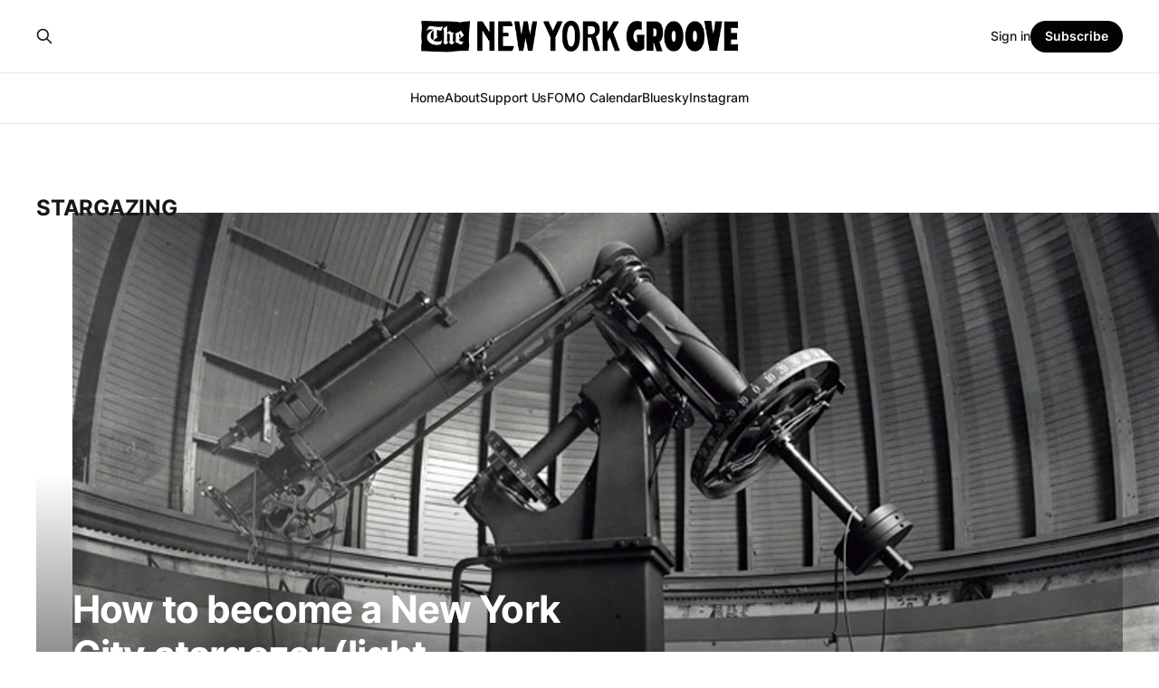

--- FILE ---
content_type: text/html; charset=utf-8
request_url: https://nygroove.nyc/tag/stargazing/
body_size: 3358
content:
<!DOCTYPE html>
<html lang="en">

<head>
    <meta charset="utf-8">
    <meta name="viewport" content="width=device-width, initial-scale=1">
    <title>stargazing - The New York Groove</title>
    <link rel="stylesheet" href="https://nygroove.nyc/assets/built/screen.css?v=8d10bf7692">

    <link rel="icon" href="https://nygroove.nyc/content/images/2024/09/nyg-logo.ico" type="image/x-icon">
    <link rel="canonical" href="https://nygroove.nyc/tag/stargazing/">
    <meta name="referrer" content="no-referrer-when-downgrade">
    
    <meta property="og:site_name" content="The New York Groove">
    <meta property="og:type" content="website">
    <meta property="og:title" content="stargazing - The New York Groove">
    <meta property="og:description" content="Ace reporting on how to be a better New Yorker.">
    <meta property="og:url" content="https://nygroove.nyc/tag/stargazing/">
    <meta name="twitter:card" content="summary">
    <meta name="twitter:title" content="stargazing - The New York Groove">
    <meta name="twitter:description" content="Ace reporting on how to be a better New Yorker.">
    <meta name="twitter:url" content="https://nygroove.nyc/tag/stargazing/">
    <meta name="twitter:site" content="@TheNY_Groove">
    
    <script type="application/ld+json">
{
    "@context": "https://schema.org",
    "@type": "Series",
    "publisher": {
        "@type": "Organization",
        "name": "The New York Groove",
        "url": "https://nygroove.nyc/",
        "logo": {
            "@type": "ImageObject",
            "url": "https://nygroove.nyc/content/images/2023/07/TNYG-Logo-Hor-BLK.png"
        }
    },
    "url": "https://nygroove.nyc/tag/stargazing/",
    "name": "stargazing",
    "mainEntityOfPage": "https://nygroove.nyc/tag/stargazing/"
}
    </script>

    <meta name="generator" content="Ghost 6.14">
    <link rel="alternate" type="application/rss+xml" title="The New York Groove" href="https://nygroove.nyc/rss/">
    <script defer src="https://cdn.jsdelivr.net/ghost/portal@~2.57/umd/portal.min.js" data-i18n="true" data-ghost="https://nygroove.nyc/" data-key="306195433b48670c1a622b79a1" data-api="https://the-new-york-groove.ghost.io/ghost/api/content/" data-locale="en" crossorigin="anonymous"></script><style id="gh-members-styles">.gh-post-upgrade-cta-content,
.gh-post-upgrade-cta {
    display: flex;
    flex-direction: column;
    align-items: center;
    font-family: -apple-system, BlinkMacSystemFont, 'Segoe UI', Roboto, Oxygen, Ubuntu, Cantarell, 'Open Sans', 'Helvetica Neue', sans-serif;
    text-align: center;
    width: 100%;
    color: #ffffff;
    font-size: 16px;
}

.gh-post-upgrade-cta-content {
    border-radius: 8px;
    padding: 40px 4vw;
}

.gh-post-upgrade-cta h2 {
    color: #ffffff;
    font-size: 28px;
    letter-spacing: -0.2px;
    margin: 0;
    padding: 0;
}

.gh-post-upgrade-cta p {
    margin: 20px 0 0;
    padding: 0;
}

.gh-post-upgrade-cta small {
    font-size: 16px;
    letter-spacing: -0.2px;
}

.gh-post-upgrade-cta a {
    color: #ffffff;
    cursor: pointer;
    font-weight: 500;
    box-shadow: none;
    text-decoration: underline;
}

.gh-post-upgrade-cta a:hover {
    color: #ffffff;
    opacity: 0.8;
    box-shadow: none;
    text-decoration: underline;
}

.gh-post-upgrade-cta a.gh-btn {
    display: block;
    background: #ffffff;
    text-decoration: none;
    margin: 28px 0 0;
    padding: 8px 18px;
    border-radius: 4px;
    font-size: 16px;
    font-weight: 600;
}

.gh-post-upgrade-cta a.gh-btn:hover {
    opacity: 0.92;
}</style><script async src="https://js.stripe.com/v3/"></script>
    <script defer src="https://cdn.jsdelivr.net/ghost/sodo-search@~1.8/umd/sodo-search.min.js" data-key="306195433b48670c1a622b79a1" data-styles="https://cdn.jsdelivr.net/ghost/sodo-search@~1.8/umd/main.css" data-sodo-search="https://the-new-york-groove.ghost.io/" data-locale="en" crossorigin="anonymous"></script>
    
    <link href="https://nygroove.nyc/webmentions/receive/" rel="webmention">
    <script defer src="/public/cards.min.js?v=8d10bf7692"></script>
    <link rel="stylesheet" type="text/css" href="/public/cards.min.css?v=8d10bf7692">
    <script defer src="/public/comment-counts.min.js?v=8d10bf7692" data-ghost-comments-counts-api="https://nygroove.nyc/members/api/comments/counts/"></script>
    <script defer src="/public/member-attribution.min.js?v=8d10bf7692"></script>
    <script defer src="/public/ghost-stats.min.js?v=8d10bf7692" data-stringify-payload="false" data-datasource="analytics_events" data-storage="localStorage" data-host="https://nygroove.nyc/.ghost/analytics/api/v1/page_hit"  tb_site_uuid="777d5e62-b7b5-40d4-b1db-f0a51fca0b58" tb_post_uuid="undefined" tb_post_type="null" tb_member_uuid="undefined" tb_member_status="undefined"></script><style>:root {--ghost-accent-color: #030303;}</style>
    <link rel="icon" href="https://nygroove.nyc/content/images/size/w256h256/format/jpeg/2023/07/TNYG-Logo-Stacked-WH.jpg">
<!-- Google tag (gtag.js) -->
<script async src="https://www.googletagmanager.com/gtag/js?id=G-XS4KSDEGJR"></script>
<script>
  window.dataLayer = window.dataLayer || [];
  function gtag(){dataLayer.push(arguments);}
  gtag('js', new Date());
  gtag('config', 'G-XS4KSDEGJR');
</script>
<script async src="https://pagead2.googlesyndication.com/pagead/js/adsbygoogle.js?client=ca-pub-6073301321929230"
     crossorigin="anonymous"></script>
<style>
  .gh-topic-content.latest .gh-card:nth-child(7){display: none;}
  @media (min-width: 992px) {
    .gh-topic-content.latest .gh-card.large {}
    .gh-topic-content.latest .gh-card.large .gh-card-link .gh-card-image {
        margin-bottom: 15px;
    }
}
</style>
</head>

<body class="tag-template tag-stargazing is-head-stacked has-serif-body">
<div class="gh-site">

    <header id="gh-head" class="gh-head gh-outer">
        <div class="gh-head-inner gh-inner">
            <div class="gh-head-brand">
                <div class="gh-head-brand-wrapper">
                    
                    <a class="gh-head-logo" href="https://nygroove.nyc">
                            <img src="https://nygroove.nyc/content/images/2023/07/TNYG-Logo-Hor-BLK.png" alt="The New York Groove">
                    </a>
                    
                </div>
                <button class="gh-search gh-icon-btn" aria-label="Search this site" data-ghost-search><svg xmlns="http://www.w3.org/2000/svg" fill="none" viewBox="0 0 24 24" stroke="currentColor" stroke-width="2" width="20" height="20"><path stroke-linecap="round" stroke-linejoin="round" d="M21 21l-6-6m2-5a7 7 0 11-14 0 7 7 0 0114 0z"></path></svg></button>
                <button class="gh-burger"></button>
            </div>

            <nav class="gh-head-menu">
                <ul class="nav">
    <li class="nav-home"><a href="https://nygroove.nyc/">Home</a></li>
    <li class="nav-about"><a href="https://nygroove.nyc/about/">About</a></li>
    <li class="nav-support-us"><a href="https://nygroove.nyc/support-us/">Support Us</a></li>
    <li class="nav-fomo-calendar"><a href="https://nygroove.nyc/new-york-groove-fomo-calendar/">FOMO Calendar</a></li>
    <li class="nav-bluesky"><a href="https://bsky.app/profile/nygroove.nyc">Bluesky</a></li>
    <li class="nav-instagram"><a href="https://www.instagram.com/nygroove.nyc/">Instagram</a></li>
</ul>

            </nav>

            <div class="gh-head-actions">
                    <button class="gh-search gh-icon-btn" aria-label="Search this site" data-ghost-search><svg xmlns="http://www.w3.org/2000/svg" fill="none" viewBox="0 0 24 24" stroke="currentColor" stroke-width="2" width="20" height="20"><path stroke-linecap="round" stroke-linejoin="round" d="M21 21l-6-6m2-5a7 7 0 11-14 0 7 7 0 0114 0z"></path></svg></button>
                    <div class="gh-head-members">
                                <a class="gh-head-link" href="#/portal/signin" data-portal="signin">Sign in</a>
                                <a class="gh-head-btn gh-btn gh-primary-btn" href="#/portal/signup" data-portal="signup">Subscribe</a>
                    </div>
            </div>
        </div>
    </header>

    

<main class="gh-main gh-outer">
    <div class="gh-inner">
                <section class="gh-pagehead">
                    <h1 class="gh-pagehead-title">stargazing</h1>

                </section>

        <div class="gh-topic gh-topic-grid">
            <div class="gh-topic-content gh-feed">
                    <article class="gh-card post tag-guides tag-stargazing featured large">
    <a class="gh-card-link" href="/how-to-stargaze-nyc/">
            <figure class="gh-card-image">
                <img
                    srcset="/content/images/size/w300/2024/02/unnamed-2.jpg 300w,
                            /content/images/size/w720/2024/02/unnamed-2.jpg 720w,
                            /content/images/size/w960/2024/02/unnamed-2.jpg 960w,
                            /content/images/size/w1200/2024/02/unnamed-2.jpg 1200w,
                            /content/images/size/w2000/2024/02/unnamed-2.jpg 2000w"
                    sizes="(max-width: 1200px) 100vw, 1200px"
                    src="/content/images/size/w720/2024/02/unnamed-2.jpg"
                    alt="How to become a New York City stargazer (light pollution and all)"
                >
            </figure>

        <div class="gh-card-wrapper">
            <header class="gh-card-header">
                <h3 class="gh-card-title">How to become a New York City stargazer (light pollution and all)</h3>
            </header>

                    <div class="gh-card-excerpt">“It&#39;s not hopeless. You can see a lot more than you think.”</div>

            <footer class="gh-card-footer">
                <span class="gh-card-author">Ryan Schwach</span>
                <time class="gh-card-date" datetime="2024-02-29">Feb 29, 2024</time>
                    <script
    data-ghost-comment-count="65e07c827a5d160001bfb1d6"
    data-ghost-comment-count-empty=""
    data-ghost-comment-count-singular="comment"
    data-ghost-comment-count-plural="comments"
    data-ghost-comment-count-tag="span"
    data-ghost-comment-count-class-name="gh-card-comments"
    data-ghost-comment-count-autowrap="true"
>
</script>
            </footer>
        </div>
    </a>
</article>            </div>
        </div>
    </div>
</main>

    <footer class="gh-foot gh-outer">
        <div class="gh-foot-inner gh-inner">
                <section class="gh-subscribe">
                    <h3 class="gh-subscribe-title">Subscribe to The New York Groove</h3>
                        <div class="gh-subscribe-description">Don&#x27;t miss out on the latest news. Sign up now to get access to the library of members-only articles.</div>
                    <button class="gh-subscribe-btn gh-btn" data-portal="signup"><svg width="20" height="20" viewBox="0 0 20 20" fill="none" stroke="currentColor" xmlns="http://www.w3.org/2000/svg">
    <path d="M3.33332 3.33334H16.6667C17.5833 3.33334 18.3333 4.08334 18.3333 5.00001V15C18.3333 15.9167 17.5833 16.6667 16.6667 16.6667H3.33332C2.41666 16.6667 1.66666 15.9167 1.66666 15V5.00001C1.66666 4.08334 2.41666 3.33334 3.33332 3.33334Z" stroke-width="1.5" stroke-linecap="round" stroke-linejoin="round"/>
    <path d="M18.3333 5L9.99999 10.8333L1.66666 5" stroke-width="1.5" stroke-linecap="round" stroke-linejoin="round"/>
</svg> Subscribe now</button>
                </section>

            <nav class="gh-foot-menu">
                <ul class="nav">
    <li class="nav-sign-up"><a href="#/portal/">Sign up</a></li>
</ul>

            </nav>

            <div class="gh-copyright">
                    The New York Groove © 2026. Powered by <a href="https://ghost.org/" target="_blank" rel="noopener">Ghost</a>
            </div>
        </div>
    </footer>

</div>


<script src="https://nygroove.nyc/assets/built/main.min.js?v=8d10bf7692"></script>



</body>

</html>


--- FILE ---
content_type: text/html; charset=utf-8
request_url: https://www.google.com/recaptcha/api2/aframe
body_size: 267
content:
<!DOCTYPE HTML><html><head><meta http-equiv="content-type" content="text/html; charset=UTF-8"></head><body><script nonce="_HiFx0I5GmZkypnuBtUGdg">/** Anti-fraud and anti-abuse applications only. See google.com/recaptcha */ try{var clients={'sodar':'https://pagead2.googlesyndication.com/pagead/sodar?'};window.addEventListener("message",function(a){try{if(a.source===window.parent){var b=JSON.parse(a.data);var c=clients[b['id']];if(c){var d=document.createElement('img');d.src=c+b['params']+'&rc='+(localStorage.getItem("rc::a")?sessionStorage.getItem("rc::b"):"");window.document.body.appendChild(d);sessionStorage.setItem("rc::e",parseInt(sessionStorage.getItem("rc::e")||0)+1);localStorage.setItem("rc::h",'1769605617106');}}}catch(b){}});window.parent.postMessage("_grecaptcha_ready", "*");}catch(b){}</script></body></html>